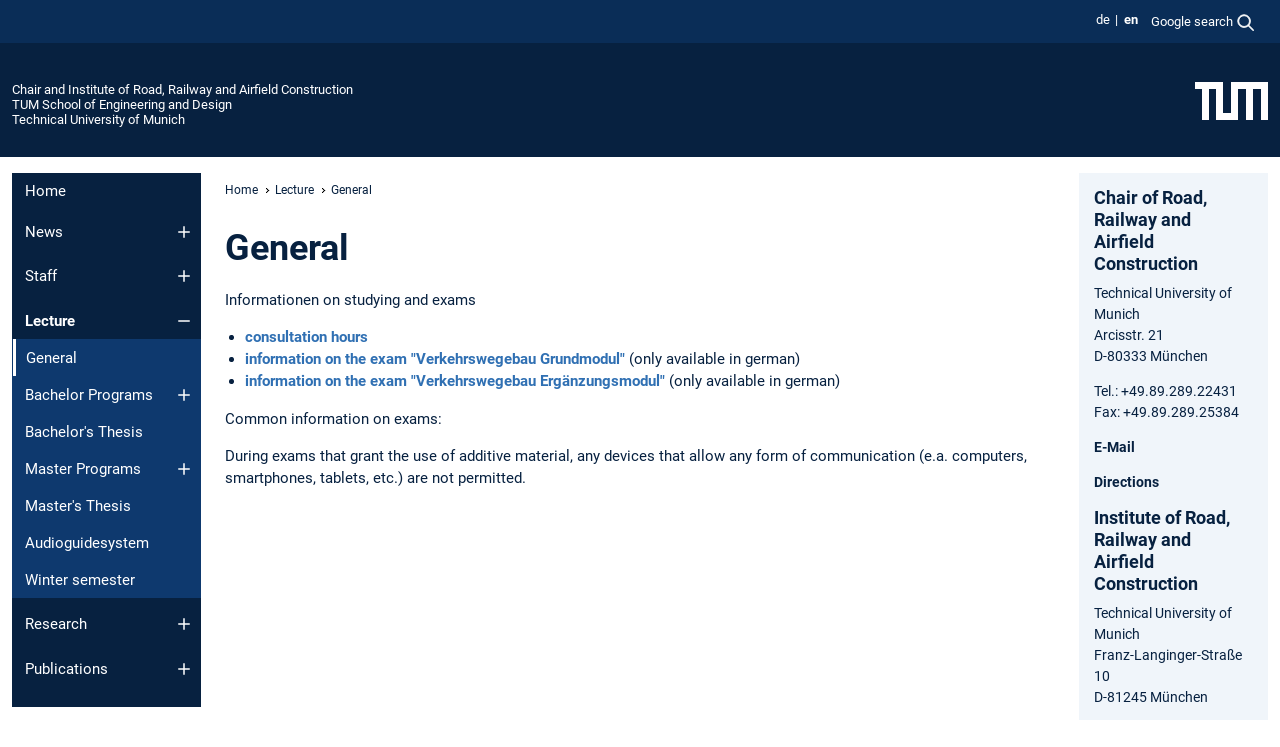

--- FILE ---
content_type: text/html; charset=utf-8
request_url: https://www.cee.ed.tum.de/en/vwb/lecture/general/
body_size: 6746
content:
<!DOCTYPE html>
<html lang="en">
<head>

<meta charset="utf-8">
<!-- 
	This website is powered by TYPO3 - inspiring people to share!
	TYPO3 is a free open source Content Management Framework initially created by Kasper Skaarhoj and licensed under GNU/GPL.
	TYPO3 is copyright 1998-2026 of Kasper Skaarhoj. Extensions are copyright of their respective owners.
	Information and contribution at https://typo3.org/
-->



<title>General - Chair and Institute of Road, Railway and Airfield Construction</title>
<meta name="generator" content="TYPO3 CMS">
<meta name="viewport" content="width=device-width, initial-scale=1">
<meta property="og:title" content="General">
<meta property="og:site_name" content="Chair and Institute of Road, Railway and Airfield Construction">
<meta name="twitter:card" content="summary_large_image">
<meta name="twitter:title" content="General">


<link rel="stylesheet" href="/typo3temp/assets/compressed/7015c8c4ac5ff815b57530b221005fc6-ddf0ef1f19bb0f40a097ba4ba5c5917d.css.gz?1769511301" media="all" nonce="ugkNUC3o2SkkW1aKVxqqeNMbUVfZPO-B6v98JHZkHuOpF0H3h_Jn9A">
<link rel="stylesheet" href="/typo3temp/assets/compressed/tum-icons.min-9f5546961e0aaa8d8e9688a6b0ade138.css.gz?1769511301" media="all" nonce="ugkNUC3o2SkkW1aKVxqqeNMbUVfZPO-B6v98JHZkHuOpF0H3h_Jn9A">
<link href="/_frontend/bundled/assets/main-Ddhi15Qx.css?1769509195" rel="stylesheet" nonce="ugkNUC3o2SkkW1aKVxqqeNMbUVfZPO-B6v98JHZkHuOpF0H3h_Jn9A" >




<script nonce="ugkNUC3o2SkkW1aKVxqqeNMbUVfZPO-B6v98JHZkHuOpF0H3h_Jn9A">let TUM = {
        hp: "/en/vwb/home/",
        pid: 4239,
        lid: 1,
        search: {
            box: 1,
            path: "/en/vwb/suche/"
        },
        video: [],
        loadOnce: {}
    };
    
    
    document.querySelector('html').classList.remove('no-js');
    document.querySelector('html').classList.add('js');</script>
<script nonce="ugkNUC3o2SkkW1aKVxqqeNMbUVfZPO-B6v98JHZkHuOpF0H3h_Jn9A">
    const m2cCookieLifetime = "7";
</script>

<link rel="icon" type="image/png" href="/_frontend/favicon/favicon-96x96.png" sizes="96x96" />
<link rel="icon" type="image/svg+xml" href="/_frontend/favicon/favicon.svg" />
<link rel="shortcut icon" href="/_frontend/favicon/favicon.ico" />
<link rel="apple-touch-icon" sizes="180x180" href="/_frontend/favicon/apple-touch-icon.png" />
<meta name="apple-mobile-web-app-title" content="TUM" />
<link rel="manifest" href="/_frontend/favicon/site.webmanifest" /><script data-ignore="1" data-cookieconsent="statistics" type="text/plain"></script>



<link rel="canonical" href="https://www.cee.ed.tum.de/en/vwb/lecture/general/"/>

<link rel="alternate" hreflang="de-DE" href="https://www.cee.ed.tum.de/vwb/lehre/allgemeines/"/>
<link rel="alternate" hreflang="en-US" href="https://www.cee.ed.tum.de/en/vwb/lecture/general/"/>
<link rel="alternate" hreflang="x-default" href="https://www.cee.ed.tum.de/vwb/lehre/allgemeines/"/>
</head>
<body class="" data-pid="4239">










<header>
    

<div id="topbar" class="c-topbar py-1">
	<div class="container">
		<a class="c-skiplink"
           id="skipnav"
           href="#content"
           title="skip to content"
           aria-label="skip to content"
        >
			Skip to content
		</a>

        <div class="d-flex justify-content-md-end justify-content-between">

            <div class="d-flex">

                

                
                
                
                    
                        
                    
                
                    
                        
                    
                

                
                    <div class="c-languagenav">
                        
                                    <ul class="list-inline  c-languagenav__list">
                                        
                                            
                                            
                                            <li class="list-inline-item  c-languagenav__item">
                                                
                                                        
                                                                <a class="c-languagenav__link" href="/vwb/lehre/allgemeines/" hreflang="de-DE">
                                                                    <abbr lang="de" title="Deutsch">de</abbr>
                                                                </a>
                                                            
                                                    
                                            </li>
                                            
                                        
                                            
                                            
                                            <li class="list-inline-item  c-languagenav__item">
                                                
                                                        <strong>
                                                            <abbr lang="en" title="English">en</abbr>
                                                        </strong>
                                                    
                                            </li>
                                            
                                        
                                    </ul>
                                
                    </div>
                

                
                    
                        
                        <div class="c-global-search">
                            <button class="btn c-global-search__toggle js-search-toggle"
                                    data-testid="search-dialog-opener"
                                    type="button"
                                    aria-controls="global-search-overlay"
                                    aria-haspopup="dialog"
                            >
                                <span>Google search</span>
                                <svg width="18px" height="18px" viewBox="-2 -2 20 20">
                                    <path
                                        transform="translate(-1015.000000, -9.000000)"
                                        stroke-width="1"
                                        stroke="currentColor"
                                        fill="currentColor"
                                        d="M1015,16 C1015,19.866 1018.134,23.001 1022,23.001 C1023.753,23.001 1025.351,22.352 1026.579,21.287 L1032,26.707 L1032.707,26.001 L1027.286,20.58 C1028.351,19.352 1029,17.753 1029,16 C1029,12.134 1025.866,9 1022,9 C1018.134,9 1015,12.134 1015,16 L1015,16 Z M1016,16 C1016,12.692 1018.692,10 1022,10 C1025.308,10 1028,12.692 1028,16 C1028,19.309 1025.308,22 1022,22 C1018.692,22 1016,19.309 1016,16 L1016,16 Z"
                                    ></path>
                                </svg>
                            </button>
                            <span class="c-global-search__search">
						        <span id="cse-stub"></span>
					        </span>
                        </div>
                    
                

            </div>

            <div class="d-md-none">
                <button id="menutoggle" class="c-menu-mobile navbar-toggler" type="button" data-bs-toggle="collapse" data-bs-target="#sitenav" aria-expanded="false" title="open navigation" aria-label="open navigation">
                    <span class="navbar-toggler-icon"></span>
                    <span class="c-menu-mobile__text">Menu</span>
                </button>
            </div>

            

            <template id="global-search-popup">
                <dialog id="global-search-overlay"
                        class="c-global-search-overlay js-gsc-dialog px-5 py-4 bg-body shadow"
                        aria-labelledby="global-search-popup-title"
                        aria-describedby="global-search-popup-desc"
                >
                    <h2 id="global-search-popup-title" class="fs-1 border-0">Google Custom Search</h2>
                    <p id="global-search-popup-desc">
                        We use Google for our search. By clicking on „enable search“ you enable the search box and accept our terms of use.
                    </p>
                    <p>
                        <a href="/en/vwb/datenschutz/#GoogleCustomSearch" title="Privacy">
                            Information on the use of Google Search
                        </a>
                    </p>
                    <form method="dialog">
                        <button class="btn btn-primary c-global-search__button c-global-search__accept js-search-activate js-search-close"
                                type="button"
                        >
                            enable search
                        </button>
                        <button class="btn-close position-absolute top-0 end-0 p-2 js-search-close"
                                type="button"
                                aria-label="close popup"
                        >
                        </button>
                    </form>
                </dialog>
            </template>

        </div>

	</div>
</div>

    


<div class="c-siteorg ">
    <div class="container c-siteorg__grid">
        
        <div class="nav clearfix">
            <ul class="c-siteorg__list">
                
                    <li class="l_this">
                        <a href="/en/vwb/home/" title="Home Chair and Institute of Road, Railway and Airfield Construction">
                            Chair and Institute of Road, Railway and Airfield Construction
                        </a>
                    </li>
                

                
                        
                        
                    
                
                    <li class="l_parent">
                        <a href="https://www.ed.tum.de/" title="Home TUM School of Engineering and Design">
                            TUM School of Engineering and Design
                        </a>
                    </li>
                

                
                    <li class="l_top">
                        <a href="https://www.tum.de/en/" title="Home Technical University of Munich">
                            Technical University of Munich
                        </a>
                    </li>
                
            </ul>
        </div>
        <div>
            <a href="https://www.tum.de/en/" title="Home www.tum.de">
                <img src="/_assets/32ebf5255105e66824f82cb2d7e14490/Icons/Org/tum-logo.png?neu" alt="Technical University of Munich" />
            </a>
        </div>
    </div>
</div>


</header>

    <main id="page-body">
        <div class="container  c-content-area">

            <div class="row">

                <div class="col-md-3 col-xl-2  c-content-area__sitenav">
                    

<div class="c-sitenav navbar navbar-expand-md">
    <div id="sitenav" class="collapse navbar-collapse">
        <nav class="sitemenu c-sitenav__wrapper" aria-label="main navigation">
            
                <ul id="menuMain"
                    class="accordion c-sitenav__menu"
                >
                    
                        <li class="">

                            
                                    <a href="/en/vwb/home/" target="_self" title="Home">
                                        Home
                                    </a>
                                
                            

                        </li>
                    
                        <li class="accordion-item  c-sitenav__item">

                            
                                    <a href="/en/vwb/news/" target="_self" title="News" class="accordion-header">
                                        News
                                    </a>
                                
                            
                                <button class="accordion-button collapsed c-sitenav__button"
                                        type="button"
                                        data-bs-toggle="collapse"
                                        data-bs-target="#menuMain1"
                                        aria-label="Open submenu of News"
                                        aria-expanded="false"
                                        aria-controls="menuMain1"
                                ></button>
                                <div id="menuMain1"
                                     class="accordion-collapse collapse c-sitenav__accordion"
                                >
                                    <div class="accordion-body c-sitenav__body">
                                        
    <ul id="menuMainl1-e1"
        class="accordion c-sitenav__menu-children"
    >
        
            

            <li class="accordion-item c-sitenav__item-children">
                
                        <a href="/en/vwb/aktuelles/stellenmarkt/" target="_self" title="Stellenmarkt">
                            Stellenmarkt
                        </a>
                    
                
            </li>
        
    </ul>

                                    </div>
                                </div>
                            

                        </li>
                    
                        <li class="accordion-item  c-sitenav__item">

                            
                                    <a href="/en/vwb/staff/" target="_self" title="Staff" class="accordion-header">
                                        Staff
                                    </a>
                                
                            
                                <button class="accordion-button collapsed c-sitenav__button"
                                        type="button"
                                        data-bs-toggle="collapse"
                                        data-bs-target="#menuMain2"
                                        aria-label="Open submenu of Staff"
                                        aria-expanded="false"
                                        aria-controls="menuMain2"
                                ></button>
                                <div id="menuMain2"
                                     class="accordion-collapse collapse c-sitenav__accordion"
                                >
                                    <div class="accordion-body c-sitenav__body">
                                        
    <ul id="menuMainl1-e2"
        class="accordion c-sitenav__menu-children"
    >
        
            

            <li class="accordion-item c-sitenav__item-children">
                
                        <a href="/en/vwb/staff/professors/" target="_self" title="Professors">
                            Professors
                        </a>
                    
                
            </li>
        
            

            <li class="accordion-item c-sitenav__item-children">
                
                        <a href="/en/vwb/staff/secretariat/" target="_self" title="Secretariat">
                            Secretariat
                        </a>
                    
                
            </li>
        
            

            <li class="accordion-item c-sitenav__item-children">
                
                        <a href="/en/vwb/staff/academic-staff/" target="_self" title="Academic Staff">
                            Academic Staff
                        </a>
                    
                
            </li>
        
            

            <li class="accordion-item c-sitenav__item-children">
                
                        <a href="/en/vwb/staff/non-academic-staff/" target="_self" title="Non-Academic Staff">
                            Non-Academic Staff
                        </a>
                    
                
            </li>
        
            

            <li class="accordion-item c-sitenav__item-children">
                
                        <a href="/en/vwb/staff/external-lecturers/" target="_self" title="External Lecturers">
                            External Lecturers
                        </a>
                    
                
            </li>
        
    </ul>

                                    </div>
                                </div>
                            

                        </li>
                    
                        <li class="accordion-item  c-sitenav__item is-active">

                            
                                    <a href="/en/vwb/lecture/" target="_self" title="Lecture" class="accordion-header">
                                        Lecture
                                    </a>
                                
                            
                                <button class="accordion-button  c-sitenav__button"
                                        type="button"
                                        data-bs-toggle="collapse"
                                        data-bs-target="#menuMain3"
                                        aria-label="Open submenu of Lecture"
                                        aria-expanded="true"
                                        aria-controls="menuMain3"
                                ></button>
                                <div id="menuMain3"
                                     class="accordion-collapse collapse c-sitenav__accordion show"
                                >
                                    <div class="accordion-body c-sitenav__body">
                                        
    <ul id="menuMainl1-e3"
        class="accordion c-sitenav__menu-children"
    >
        
            

            <li class="accordion-item c-sitenav__item-children is-current is-active">
                
                        <a aria-current="page" class="">
                            General
                        </a>
                    
                
            </li>
        
            

            <li class="accordion-item c-sitenav__item-children">
                
                        <a href="/en/vwb/lecture/bachelor-programs/" target="_self" title="Bachelor Programs" class="accordion-header c-sitenav__header">
                            Bachelor Programs
                        </a>
                    
                
                    <button class="accordion-button collapsed c-sitenav__button"
                            type="button"
                            data-bs-toggle="collapse"
                            data-bs-target="#l1-e3-l2-e1"
                            aria-label="Open submenu of Bachelor Programs"
                            aria-expanded="false"
                            aria-controls="l1-e3-l2-e1"
                    >
                    </button>
                    <div id="l1-e3-l2-e1"
                         class="accordion-collapse collapse c-sitenav__accordion"
                    >
                        <div class="accordion-body c-sitenav__body">
                            
    <ul id="menuMainl1-e3-l2-e1"
        class=" c-sitenav__menu-children"
    >
        
            

            <li class="accordion-item c-sitenav__item-children">
                
                        <a href="/en/vwb/lecture/bachelor-programs/civil-engineering/" target="_self" title="Civil Engineering">
                            Civil Engineering
                        </a>
                    
                
            </li>
        
            

            <li class="accordion-item c-sitenav__item-children">
                
                        <a href="/en/vwb/lecture/bachelor-programs/environmental-engineering/" target="_self" title="Environmental Engineering">
                            Environmental Engineering
                        </a>
                    
                
            </li>
        
            

            <li class="accordion-item c-sitenav__item-children">
                
                        <a href="/en/vwb/lecture/bachelor-programs/geodesy-and-geoinformation/" target="_self" title="Geodesy and Geoinformation">
                            Geodesy and Geoinformation
                        </a>
                    
                
            </li>
        
    </ul>

                        </div>
                    </div>
            
            </li>
        
            

            <li class="accordion-item c-sitenav__item-children">
                
                        <a href="/en/vwb/lecture/bachelors-thesis/" target="_self" title="Bachelor&#039;s Thesis">
                            Bachelor's Thesis
                        </a>
                    
                
            </li>
        
            

            <li class="accordion-item c-sitenav__item-children">
                
                        <a href="/en/vwb/lecture/master-programs/" target="_self" title="Master Programs" class="accordion-header c-sitenav__header">
                            Master Programs
                        </a>
                    
                
                    <button class="accordion-button collapsed c-sitenav__button"
                            type="button"
                            data-bs-toggle="collapse"
                            data-bs-target="#l1-e3-l2-e3"
                            aria-label="Open submenu of Master Programs"
                            aria-expanded="false"
                            aria-controls="l1-e3-l2-e3"
                    >
                    </button>
                    <div id="l1-e3-l2-e3"
                         class="accordion-collapse collapse c-sitenav__accordion"
                    >
                        <div class="accordion-body c-sitenav__body">
                            
    <ul id="menuMainl1-e3-l2-e3"
        class=" c-sitenav__menu-children"
    >
        
            

            <li class="accordion-item c-sitenav__item-children">
                
                        <a href="/en/vwb/lecture/master-programs/civil-engineering/" target="_self" title="Civil Engineering">
                            Civil Engineering
                        </a>
                    
                
            </li>
        
            

            <li class="accordion-item c-sitenav__item-children">
                
                        <a href="/en/vwb/lecture/master-programs/environmental-engineering/" target="_self" title="Environmental Engineering">
                            Environmental Engineering
                        </a>
                    
                
            </li>
        
            

            <li class="accordion-item c-sitenav__item-children">
                
                        <a href="/en/vwb/lecture/master-programs/geodesy-and-geoinformation/" target="_self" title="Geodesy and Geoinformation">
                            Geodesy and Geoinformation
                        </a>
                    
                
            </li>
        
            

            <li class="accordion-item c-sitenav__item-children">
                
                        <a href="/en/vwb/lecture/master-programs/transportation-systems/" target="_self" title="Transportation Systems">
                            Transportation Systems
                        </a>
                    
                
            </li>
        
    </ul>

                        </div>
                    </div>
            
            </li>
        
            

            <li class="accordion-item c-sitenav__item-children">
                
                        <a href="/en/vwb/lecture/masters-thesis/" target="_self" title="Master&#039;s Thesis">
                            Master's Thesis
                        </a>
                    
                
            </li>
        
            

            <li class="accordion-item c-sitenav__item-children">
                
                        <a href="/en/vwb/lehre/audioguidesystem/" target="_self" title="Audioguidesystem">
                            Audioguidesystem
                        </a>
                    
                
            </li>
        
            

            <li class="accordion-item c-sitenav__item-children">
                
                        <a href="/en/vwb/lecture/winter-semester/" target="_self" title="Winter semester">
                            Winter semester
                        </a>
                    
                
            </li>
        
    </ul>

                                    </div>
                                </div>
                            

                        </li>
                    
                        <li class="accordion-item  c-sitenav__item">

                            
                                    <a href="/en/vwb/research/" target="_self" title="Research" class="accordion-header">
                                        Research
                                    </a>
                                
                            
                                <button class="accordion-button collapsed c-sitenav__button"
                                        type="button"
                                        data-bs-toggle="collapse"
                                        data-bs-target="#menuMain4"
                                        aria-label="Open submenu of Research"
                                        aria-expanded="false"
                                        aria-controls="menuMain4"
                                ></button>
                                <div id="menuMain4"
                                     class="accordion-collapse collapse c-sitenav__accordion"
                                >
                                    <div class="accordion-body c-sitenav__body">
                                        
    <ul id="menuMainl1-e4"
        class="accordion c-sitenav__menu-children"
    >
        
            

            <li class="accordion-item c-sitenav__item-children">
                
                        <a href="/en/vwb/research/research-topics/" target="_self" title="Research Topics">
                            Research Topics
                        </a>
                    
                
            </li>
        
            

            <li class="accordion-item c-sitenav__item-children">
                
                        <a href="/en/vwb/research/equipments/" target="_self" title="Equipments">
                            Equipments
                        </a>
                    
                
            </li>
        
            

            <li class="accordion-item c-sitenav__item-children">
                
                        <a href="/en/vwb/research/flyer-poster/" target="_self" title="Flyer &amp; Poster">
                            Flyer & Poster
                        </a>
                    
                
            </li>
        
    </ul>

                                    </div>
                                </div>
                            

                        </li>
                    
                        <li class="accordion-item  c-sitenav__item">

                            
                                    <a href="/en/vwb/publications/" target="_self" title="Publications" class="accordion-header">
                                        Publications
                                    </a>
                                
                            
                                <button class="accordion-button collapsed c-sitenav__button"
                                        type="button"
                                        data-bs-toggle="collapse"
                                        data-bs-target="#menuMain5"
                                        aria-label="Open submenu of Publications"
                                        aria-expanded="false"
                                        aria-controls="menuMain5"
                                ></button>
                                <div id="menuMain5"
                                     class="accordion-collapse collapse c-sitenav__accordion"
                                >
                                    <div class="accordion-body c-sitenav__body">
                                        
    <ul id="menuMainl1-e5"
        class="accordion c-sitenav__menu-children"
    >
        
            

            <li class="accordion-item c-sitenav__item-children">
                
                        <a href="/en/vwb/publications/publications-by-staff/" target="_self" title="Publications by staff">
                            Publications by staff
                        </a>
                    
                
            </li>
        
            

            <li class="accordion-item c-sitenav__item-children">
                
                        <a href="/en/vwb/publications/scientific-series/" target="_self" title="Scientific series">
                            Scientific series
                        </a>
                    
                
            </li>
        
    </ul>

                                    </div>
                                </div>
                            

                        </li>
                    
                </ul>
            
        </nav>
    </div>
</div>






                </div>

                <div class="col-md-6 col-xl-8  c-content-area__main js-link-checker">
                    

<nav aria-label="breadcrumbs" class="c-breadcrumb">
    
        <ol class="c-breadcrumb__list">
            
                <li class="c-breadcrumb__item ">
                    <a href="/en/vwb/home/" title="|" class="c-breadcrumb__link">Home</a>
                </li>
            
            
                <li class="c-breadcrumb__item ">
                    
                            <a href="/en/vwb/lecture/" title="Lecture" class="c-breadcrumb__link">
                                Lecture
                            </a>
                        
                </li>
            
                <li class="c-breadcrumb__item cur">
                    
                            <span aria-current="page" title="General">
                                General
                            </span>
                        
                </li>
            
        </ol>
    
</nav>



                    
                    
<div id="content" class="c-main">

	
			

	

			

					<div id="c15163" class="frame 
 frame-type-textmedia frame-layout-0">
                        
                        
    
    
    
            
                            
                                <a id="c15162" class="d-inline"></a>
                            
                            
                            
                            
                                



                            
                            
	


		
				
			


	
				

    
				

	
			
	
			<h1>
				General
			</h1>
		

		












		
				
				



		
				



    



	


                            
    
    

    
            
                                

	
			
					
                    <p>Informationen on studying and exams</p><ul> 	<li><a href="/en/vwb/lecture/general/consultation-hour/">consultation hours</a></li> 	<li><a href="/en/vwb/lehre/allgemeines/hinweise-zur-modulpruefung-verkehrswegebau-grundmo/">information on the exam "Verkehrswegebau Grundmodul"</a> (only available in german)</li> 	<li><a href="/en/vwb/lehre/allgemeines/hinweise-zur-modulpruefung-verkehrswegebau-ergaenzungsmodul/">information on the exam "Verkehrswegebau Ergänzungsmodul"</a> (only available in german)</li> </ul><p>Common information on exams:</p>
<p>During exams that grant the use of additive material, any devices that allow any form of communication (e.a. computers, smartphones, tablets, etc.) are not permitted.</p>
				
		


	


                            
        

                            
                                



                            
                        
        



						
					</div>

				
		
	





		

</div>

<div class="c-link-to-top  js-link-to-top">
	<a href="#topbar" title="go back to the top of the page">
		To top
	</a>
</div>



                </div>

                <div class="col-md-3 col-xl-2  c-content-area__aside js-link-checker">
                    
                    

<div id="sidebar" class="sidebar">
	<aside class="c-aside">
		

	

			

					<div id="c15346" class="frame 
 frame-type-textmedia frame-layout-0">
                        
                        
    
    
    
            
                            
                                <a id="c15345" class="d-inline"></a>
                            
                            
                            
                            
                                



                            
                            
	


		
				
			


	
				

    
				

	
			
	
			<h3>
				Chair of Road, Railway and Airfield Construction
            </h3>
		

		












		
				
				



		
				



    



	


                            
    
    

    
            
                                

	
			
					
                    <p>Technical University of Munich<br> Arcisstr. 21<br> D-80333 München</p>
<p>Tel.: +49.89.289.22431<br> Fax: +49.89.289.25384</p>
<p><a href="#" data-mailto-token="wksvdy4fobuorbcgoqolke8fglJon8dew8no" data-mailto-vector="10" title="Opens window for sending email">E-Mail</a></p>
<p><a href="/en/vwb/maps/directions-campus-inner-city/">Directions</a></p>
<h3>Institute of Road, Railway and Airfield Construction</h3>
<p>Technical University of Munich<br> Franz-Langinger-Straße 10<br> D-81245 München</p>
<p>Tel.: +49.89.289.27022<br> Fax: +49.89.289.27042</p>
<p><a href="#" data-mailto-token="wksvdy4fobuorbcgoqolke8fglJon8dew8no" data-mailto-vector="10" title="Opens window for sending email">E-Mail</a></p>
<p><a href="/en/vwb/maps/directions-institute-pasing/">Directions</a></p>
				
		


	


                            
        

                            
                                



                            
                        
        



						
					</div>

				
		
	





		
	</aside>
</div>



                </div>

            </div>

        </div>
    </main>



	<footer class="c-footer">

        <div class="c-footer__legal">
            <nav class="container" aria-label="legal links">
                <ul class="list-inline"><li class="list-inline-item"><a href="/en/vwb/datenschutz/">Privacy</a></li><li class="list-inline-item"><a href="/en/vwb/impressum/">Imprint</a></li><li class="list-inline-item"><a href="/en/vwb/barrierefreiheit/">Accessibility</a></li></ul>
                <img aria-hidden="true" src="https://tum.de/hsts/default" height="1" width="1" />
            </nav>
        </div>

        

	</footer>

<script type="module" src="/_frontend/bundled/assets/main-GCZC34PO.js?1769509195" nonce="ugkNUC3o2SkkW1aKVxqqeNMbUVfZPO-B6v98JHZkHuOpF0H3h_Jn9A"></script>
<script data-ignore="1" data-dp-cookiedesc="layout" nonce="ugkNUC3o2SkkW1aKVxqqeNMbUVfZPO-B6v98JHZkHuOpF0H3h_Jn9A" type="text/plain">
    
        This website uses cookies to accelerate usability.
    


    <a aria-label="learn more about cookies"
       class="cc-link"
       href="/en/vwb/datenschutz/#AktiveKomponenten"
       rel="noopener noreferrer nofollow"
       target="_blank"
    >
        More information
    </a>


</script>
<script data-ignore="1" data-dp-cookieselect="layout" nonce="ugkNUC3o2SkkW1aKVxqqeNMbUVfZPO-B6v98JHZkHuOpF0H3h_Jn9A" type="text/plain">
    <div class="dp--cookie-check" xmlns:f="http://www.w3.org/1999/html">
    <label for="dp--cookie-required">
        <input class="dp--check-box" id="dp--cookie-required" tabindex="-1" type="checkbox" name="" value="" checked disabled>
        necessary
    </label>
    <label for="dp--cookie-statistics">
        <input class="dp--check-box" id="dp--cookie-statistics" tabindex="1" type="checkbox" name="" value="">
        statistics
    </label>
		
</div>

</script>
<script data-ignore="1" data-dp-cookierevoke="layout" nonce="ugkNUC3o2SkkW1aKVxqqeNMbUVfZPO-B6v98JHZkHuOpF0H3h_Jn9A" type="text/plain">
    <button type="button"
        aria-label="revoke cookie consent"
        class="dp--revoke {{classes}}"
>
    <i class="dp--icon-fingerprint"></i>
    <span class="dp--hover">Cookie Policy</span>
</button>

</script>
<script data-ignore="1" data-dp-cookieiframe="layout" nonce="ugkNUC3o2SkkW1aKVxqqeNMbUVfZPO-B6v98JHZkHuOpF0H3h_Jn9A" type="text/plain">
    <div class="dp--overlay-inner" data-nosnippet>
    <div class="dp--overlay-header">{{notice}}</div>
    <div class="dp--overlay-description">{{desc}}</div>
    <div class="dp--overlay-button">
        <button class="db--overlay-submit" onclick="window.DPCookieConsent.forceAccept(this)"
                data-cookieconsent="{{type}}">
        {{btn}}
        </button>
    </div>
</div>

</script>
<script data-ignore="1" nonce="ugkNUC3o2SkkW1aKVxqqeNMbUVfZPO-B6v98JHZkHuOpF0H3h_Jn9A" type="text/javascript">
    window.cookieconsent_options = {
        overlay: {
            notice: true,
            box: {
                background: 'rgba(48,112,179,.75)',
            text: '#fff'
            },
            btn: {
                background: '#b81839',
            text: '#fff'
            }
            },
            content: {
                message:'This website uses cookies to accelerate usability.',
            dismiss:'allow cookies',
            allow:'save',
            deny: 'necessary <span></span>cookies',
            link:'More information',
            href:'/en/vwb/datenschutz/',
            target:'_blank',
            'allow-all': 'all cookies',
            config: 'customize',
            'config-header':  'Customize Consent Preferences',


            cookie: 'Cookies',
            duration: 'Duration',
            vendor: 'Vendor',

            media: {
                notice: 'Cookie Notice',
            desc: 'Loading this resource will connect to external servers which use cookies and other tracking technologies to personalize and improve experience. Further information can be found in our privacy policy.',
            btn: 'Allow cookies and load this resource',
            },
            },
            theme: 'basic',
            position: 'bottom-right',
            type: 'opt-in',
            revokable: true,
            reloadOnRevoke: false,
            checkboxes: {"statistics":"false","marketing":"false"},
            cookies: [],
            palette: {
                popup: {
                    background: 'rgba(48,112,179,1)',
            text: '#fff'
            },
            button: {
                background: '#b81839',
            text: '#fff',
            }
        }
    };
</script>
<!--
  ~ Copyright (c) 2021.
  ~
  ~ @category   TYPO3
  ~
  ~ @copyright  2021 Dirk Persky (https://github.com/DirkPersky)
  ~ @author     Dirk Persky <info@dp-wired.de>
  ~ @license    MIT
  -->


<!-- Begin Cookie Consent plugin by Dirk Persky - https://github.com/DirkPersky/typo3-dp_cookieconsent -->






<!-- End Cookie Consent plugin -->
</body>
</html>